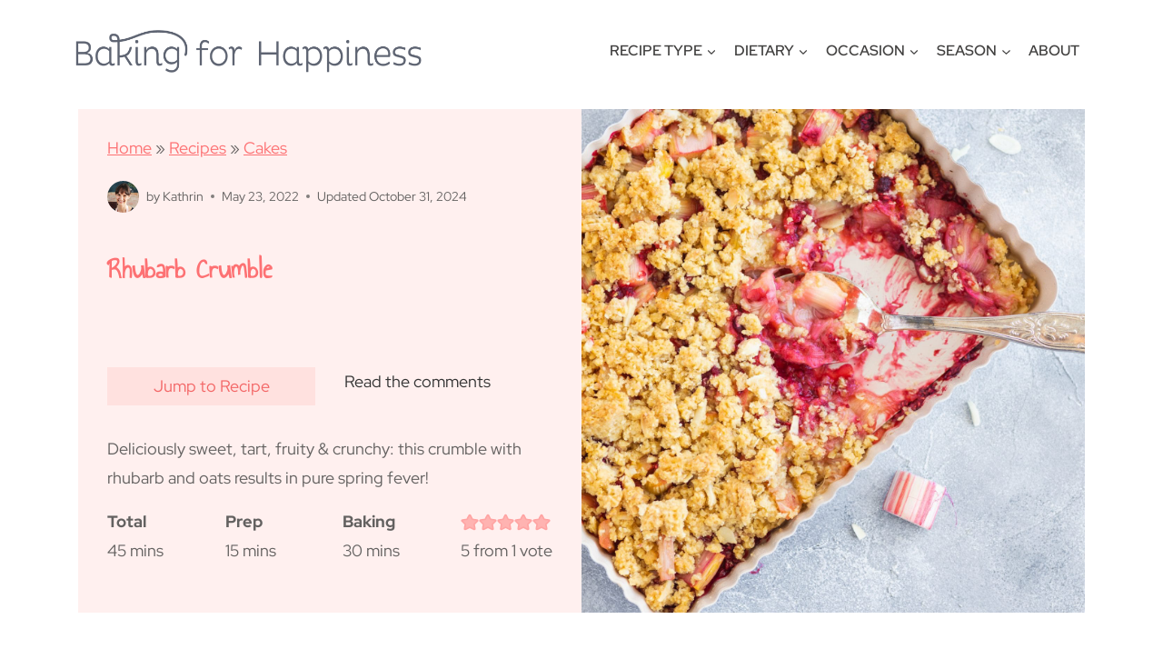

--- FILE ---
content_type: text/html
request_url: https://api.intentiq.com/profiles_engine/ProfilesEngineServlet?at=39&mi=10&dpi=936734067&pt=17&dpn=1&iiqidtype=2&iiqpcid=c1644942-0abd-4c55-aff1-3487e7ffba83&iiqpciddate=1768895056073&pcid=037c6c67-7273-4dcd-bbc1-71702cdb7206&idtype=3&gdpr=0&japs=false&jaesc=0&jafc=0&jaensc=0&jsver=0.33&testGroup=A&source=pbjs&ABTestingConfigurationSource=group&abtg=A&vrref=https%3A%2F%2Fwww.baking4happiness.com
body_size: 54
content:
{"abPercentage":97,"adt":1,"ct":2,"isOptedOut":false,"data":{"eids":[]},"dbsaved":"false","ls":true,"cttl":86400000,"abTestUuid":"g_bc837eff-1d9a-4132-b4ed-234dad9b7da4","tc":9,"sid":-378495660}

--- FILE ---
content_type: text/html; charset=utf-8
request_url: https://www.google.com/recaptcha/api2/aframe
body_size: 268
content:
<!DOCTYPE HTML><html><head><meta http-equiv="content-type" content="text/html; charset=UTF-8"></head><body><script nonce="w8qWcLxDvE-znwOdIXqZew">/** Anti-fraud and anti-abuse applications only. See google.com/recaptcha */ try{var clients={'sodar':'https://pagead2.googlesyndication.com/pagead/sodar?'};window.addEventListener("message",function(a){try{if(a.source===window.parent){var b=JSON.parse(a.data);var c=clients[b['id']];if(c){var d=document.createElement('img');d.src=c+b['params']+'&rc='+(localStorage.getItem("rc::a")?sessionStorage.getItem("rc::b"):"");window.document.body.appendChild(d);sessionStorage.setItem("rc::e",parseInt(sessionStorage.getItem("rc::e")||0)+1);localStorage.setItem("rc::h",'1768895061180');}}}catch(b){}});window.parent.postMessage("_grecaptcha_ready", "*");}catch(b){}</script></body></html>

--- FILE ---
content_type: text/css
request_url: https://ads.adthrive.com/sites/691ba8e2f4cfc215e817bec2/ads.min.css
body_size: 414
content:
/* float recipe ads */
@media (min-width: 768px) {
body.adthrive-device-desktop .adthrive-recipe,
body.adthrive-device-tablet .adthrive-recipe {
	float: right;
	clear: right;
	margin-left: 10px;
}
}

/* Disable ads on printed pages */
@media print {
  div[data-gg-moat], 
  body[data-gg-moat], 
  iframe[data-gg-moat-ifr],
  div[class*="kargo-ad"],
  #ogy-ad-slot,
  div[class*=gg-overlay],
  .adthrive-sticky-outstream,
  .adthrive-ad,
  .adthrive-comscore, 
  .adthrive-native-recipe,
  .raptive-sales {
    display: none !important;
    height: 0px;
    width: 0px;
    visibility:hidden;
  }
}

/* fix sticky sidebar ads for fixed header */
.adthrive-sidebar.adthrive-stuck {
margin-top: 70px;
}
.adthrive-sticky-sidebar > div {
top: 70px!important;
}

body.adthrive-device-desktop #kt-scroll-up {
    margin-bottom: 250px;
}

body.adthrive-device-tablet #kt-scroll-up {
    margin-bottom: 200px;
}

body.adthrive-device-phone #kt-scroll-up {
    margin-bottom: 30px;
}

.adthrive-player-position.adthrive-collapse-mobile.adthrive-collapse-bottom-right, .raptive-player-container.adthrive-collapse-mobile.adthrive-collapse-bottom-right, .adthrive-player-position.adthrive-collapse-float.adthrive-collapse-bottom-right, .raptive-player-container.adthrive-collapse-float.adthrive-collapse-bottom-right {
    right: 70px !important; 
}

body.adthrive-device-desktop .adthrive-sticky-outstream,
body.adthrive-device-tablet .adthrive-sticky-outstream {
    margin-right: 70px;
}

--- FILE ---
content_type: text/plain; charset=UTF-8
request_url: https://at.teads.tv/fpc?analytics_tag_id=PUB_17002&tfpvi=&gdpr_consent=&gdpr_status=22&gdpr_reason=220&ccpa_consent=&sv=prebid-v1
body_size: 56
content:
M2NmMzdkMzgtNTM4ZS00NzMzLTk1ZmItZTMxNDIzMjE3MjI2IzEtNA==

--- FILE ---
content_type: text/plain
request_url: https://rtb.openx.net/openrtbb/prebidjs
body_size: -231
content:
{"id":"587e4acd-e546-49e8-9849-146cef4081d4","nbr":0}

--- FILE ---
content_type: text/plain
request_url: https://rtb.openx.net/openrtbb/prebidjs
body_size: -85
content:
{"id":"d3843e14-8441-4d8f-a675-fd835c1991ad","nbr":0}

--- FILE ---
content_type: text/plain
request_url: https://rtb.openx.net/openrtbb/prebidjs
body_size: -231
content:
{"id":"d048dcc4-a3e5-4440-9db9-1a0606abdd56","nbr":0}